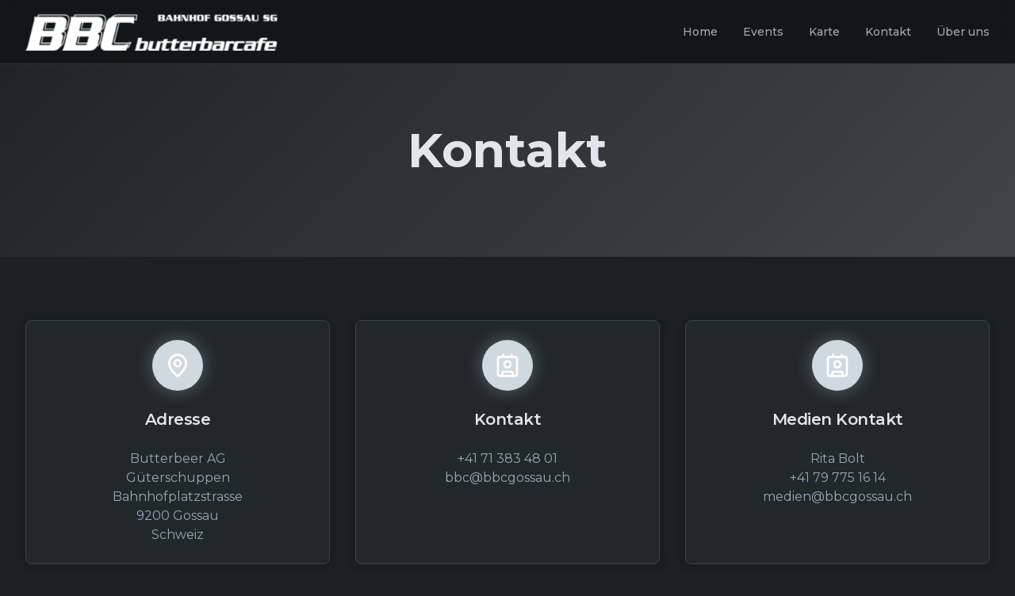

--- FILE ---
content_type: text/html; charset=utf-8
request_url: https://bbcgossau.ch/kontakt/
body_size: 590
content:
<!DOCTYPE html>
<html lang="en">
  <head>
    <meta charset="UTF-8" />
    <meta name="viewport" content="width=device-width, initial-scale=1.0" />
    <title>BBC butterbarcafe in Gossau</title>
    <meta name="description" content="Eintritt frei | ab 18 Jahren" />
    <link rel="icon" href="/favicon.png" type="image/png" />
    <link rel="stylesheet" href="https://fonts.googleapis.com/css2?family=Montserrat:wght@400;500;600;700&display=swap">
    <meta name="author" content="BBC Gossau" />

    <meta property="og:title" content="BBC butterbarcafe in Gossau" />
    <meta property="og:description" content="Eintritt frei | ab 18 Jahren" />
    <meta property="og:type" content="website" />
    <meta property="og:image" content="https://bbcgossau.ch/og-image.png" />

    <meta name="twitter:card" content="summary_large_image" />
    <meta name="twitter:image" content="https://bbcgossau.ch/og-image.png" />
    <script type="module" crossorigin src="/assets/index-COpeMZP6.js"></script>
    <link rel="stylesheet" crossorigin href="/assets/index-DE0AYMBB.css">
  <script defer src="https://bbcgossau.ch/~flock.js" data-proxy-url="https://bbcgossau.ch/~api/analytics"></script></head>

  <body>
    <div id="root"></div>
  </body>
</html>
